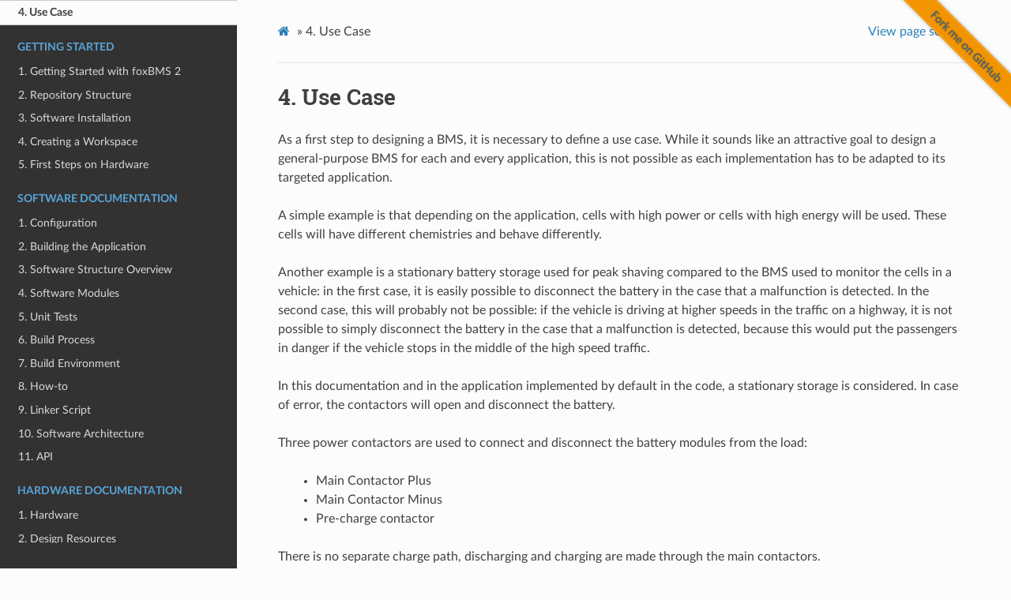

--- FILE ---
content_type: text/html; charset=UTF-8
request_url: https://iisb-foxbms.iisb.fraunhofer.de/foxbms/gen2/docs/html/v1.5.1/introduction/use-case.html
body_size: 14611
content:
<!-- https://stackoverflow.com/a/53329712 -->

<!DOCTYPE html>
<html class="writer-html5" lang="en" >
<head>
  <meta charset="utf-8" />
  <meta name="viewport" content="width=device-width, initial-scale=1.0" />
  <title>4. Use Case &mdash; foxBMS 2 1.5.1 documentation</title>
      <link rel="stylesheet" href="../_static/pygments.css" type="text/css" />
      <link rel="stylesheet" href="../_static/css/theme.css" type="text/css" />
      <link rel="stylesheet" href="../_static/graphviz.css" type="text/css" />
      <link rel="stylesheet" href="../_static/css/theme_overrides.css" type="text/css" />
    <link rel="shortcut icon" href="../_static/favicon.ico"/>
  <!--[if lt IE 9]>
    <script src="../_static/js/html5shiv.min.js"></script>
  <![endif]-->
  
        <script data-url_root="../" id="documentation_options" src="../_static/documentation_options.js"></script>
        <script src="../_static/jquery.js"></script>
        <script src="../_static/underscore.js"></script>
        <script src="../_static/doctools.js"></script>
        <script defer="defer" src="https://cdn.jsdelivr.net/npm/mathjax@3/es5/tex-mml-chtml.js"></script>
        <script src="https://unpkg.com/mermaid/dist/mermaid.min.js"></script>
        <script>mermaid.initialize({startOnLoad:true});</script>
    <script src="../_static/js/theme.js"></script>
    <link rel="index" title="Index" href="../genindex.html" />
    <link rel="search" title="Search" href="../search.html" />
    <link rel="next" title="1. Getting Started with foxBMS 2" href="../getting-started/getting-started.html" />
    <link rel="prev" title="3. The foxBMS 2 Platform" href="bms-overview.html" /> 
</head>

<body class="wy-body-for-nav"> 
  <div class="wy-grid-for-nav">
    <nav data-toggle="wy-nav-shift" class="wy-nav-side">
      <div class="wy-side-scroll">
        <div class="wy-side-nav-search" >
            <a href="../index.html" class="icon icon-home"> foxBMS 2
            <img src="../_static/foxbms250px.png" class="logo" alt="Logo"/>
          </a>
              <div class="version">
                1.5.1
              </div>
<div role="search">
  <form id="rtd-search-form" class="wy-form" action="../search.html" method="get">
    <input type="text" name="q" placeholder="Search docs" />
    <input type="hidden" name="check_keywords" value="yes" />
    <input type="hidden" name="area" value="default" />
  </form>
</div>
        </div><div class="wy-menu wy-menu-vertical" data-spy="affix" role="navigation" aria-label="Navigation menu">
              <p class="caption" role="heading"><span class="caption-text">General Information</span></p>
<ul>
<li class="toctree-l1"><a class="reference internal" href="../general/releases.html">1. Releases</a></li>
<li class="toctree-l1"><a class="reference internal" href="../general/changelog.html">2. Changelog</a></li>
<li class="toctree-l1"><a class="reference internal" href="../general/motivation.html">3. Motivation</a></li>
<li class="toctree-l1"><a class="reference internal" href="../general/safety/safety.html">4. Safety</a></li>
<li class="toctree-l1"><a class="reference internal" href="../general/license.html">5. License</a></li>
<li class="toctree-l1"><a class="reference internal" href="../general/team.html">6. Team</a></li>
</ul>
<p class="caption" role="heading"><span class="caption-text">Introduction</span></p>
<ul class="current">
<li class="toctree-l1"><a class="reference internal" href="abbreviations-definitions.html">1. Abbreviations and Definitions</a></li>
<li class="toctree-l1"><a class="reference internal" href="naming-conventions.html">2. Naming Conventions</a></li>
<li class="toctree-l1"><a class="reference internal" href="bms-overview.html">3. The foxBMS 2 Platform</a></li>
<li class="toctree-l1 current"><a class="current reference internal" href="#">4. Use Case</a></li>
</ul>
<p class="caption" role="heading"><span class="caption-text">Getting Started</span></p>
<ul>
<li class="toctree-l1"><a class="reference internal" href="../getting-started/getting-started.html">1. Getting Started with foxBMS 2</a></li>
<li class="toctree-l1"><a class="reference internal" href="../getting-started/repository-structure.html">2. Repository Structure</a></li>
<li class="toctree-l1"><a class="reference internal" href="../getting-started/software-installation.html">3. Software Installation</a></li>
<li class="toctree-l1"><a class="reference internal" href="../getting-started/workspace.html">4. Creating a Workspace</a></li>
<li class="toctree-l1"><a class="reference internal" href="../getting-started/first-steps-on-hardware.html">5. First Steps on Hardware</a></li>
</ul>
<p class="caption" role="heading"><span class="caption-text">Software Documentation</span></p>
<ul>
<li class="toctree-l1"><a class="reference internal" href="../software/configuration/configuration.html">1. Configuration</a></li>
<li class="toctree-l1"><a class="reference internal" href="../software/build/build.html">2. Building the Application</a></li>
<li class="toctree-l1"><a class="reference internal" href="../software/overview/sw-overview.html">3. Software Structure Overview</a></li>
<li class="toctree-l1"><a class="reference internal" href="../software/modules/modules.html">4. Software Modules</a></li>
<li class="toctree-l1"><a class="reference internal" href="../software/unit-tests/unit-tests.html">5. Unit Tests</a></li>
<li class="toctree-l1"><a class="reference internal" href="../software/build-process/build-process.html">6. Build Process</a></li>
<li class="toctree-l1"><a class="reference internal" href="../software/build-environment/build-environment.html">7. Build Environment</a></li>
<li class="toctree-l1"><a class="reference internal" href="../software/how-to/how-to.html">8. How-to</a></li>
<li class="toctree-l1"><a class="reference internal" href="../software/linker-script/linker-script.html">9. Linker Script</a></li>
<li class="toctree-l1"><a class="reference internal" href="../software/architecture/architecture.html">10. Software Architecture</a></li>
<li class="toctree-l1"><a class="reference internal" href="../software/api/overview.html">11. API</a></li>
</ul>
<p class="caption" role="heading"><span class="caption-text">Hardware Documentation</span></p>
<ul>
<li class="toctree-l1"><a class="reference internal" href="../hardware/hardware.html">1. Hardware</a></li>
<li class="toctree-l1"><a class="reference internal" href="../hardware/design-resources.html">2. Design Resources</a></li>
<li class="toctree-l1"><a class="reference internal" href="../hardware/connectors.html">3. Connectors</a></li>
<li class="toctree-l1"><a class="reference internal" href="../hardware/master.html">4. Master Overview</a></li>
<li class="toctree-l1"><a class="reference internal" href="../hardware/slaves.html">5. Slaves Overview</a></li>
<li class="toctree-l1"><a class="reference internal" href="../hardware/interfaces.html">6. Interfaces Overview</a></li>
</ul>
<p class="caption" role="heading"><span class="caption-text">System Documentation</span></p>
<ul>
<li class="toctree-l1"><a class="reference internal" href="../system/system-introduction.html">1. System Introduction</a></li>
<li class="toctree-l1"><a class="reference internal" href="../system/system-voltage-and-current-monitoring.html">2. System Voltage And Current Monitoring</a></li>
</ul>
<p class="caption" role="heading"><span class="caption-text">Tools Documentation</span></p>
<ul>
<li class="toctree-l1"><a class="reference internal" href="../tools/dbc.html">1. DBC File</a></li>
<li class="toctree-l1"><a class="reference internal" href="../tools/gui/gui.html">2. foxBMS 2 GUI</a></li>
<li class="toctree-l1"><a class="reference internal" href="../tools/waf-tools/waf-tools.html">3. Waf Tools</a></li>
<li class="toctree-l1"><a class="reference internal" href="../tools/debugger/debug-application.html">4. Debugging the Application</a></li>
<li class="toctree-l1"><a class="reference internal" href="../tools/halcogen/halcogen.html">5. HALCoGen tool documentation</a></li>
<li class="toctree-l1"><a class="reference internal" href="../tools/static-analysis/axivion.html">6. Axivion Bauhaus Suite</a></li>
</ul>
<p class="caption" role="heading"><span class="caption-text">Developer Manual</span></p>
<ul>
<li class="toctree-l1"><a class="reference internal" href="../developer-manual/preface.html">1. Preface</a></li>
<li class="toctree-l1"><a class="reference internal" href="../developer-manual/style-guide/style-guide.html">2. Style Guide</a></li>
<li class="toctree-l1"><a class="reference internal" href="../developer-manual/software-developer-manual.html">3. Software Developer Manual</a></li>
<li class="toctree-l1"><a class="reference internal" href="../developer-manual/hardware-developer-manual.html">4. Hardware Developer Manual</a></li>
<li class="toctree-l1"><a class="reference internal" href="../developer-manual/public-release-process.html">5. Public Release Process</a></li>
</ul>
<p class="caption" role="heading"><span class="caption-text">Miscellaneous Information</span></p>
<ul>
<li class="toctree-l1"><a class="reference internal" href="../misc/acknowledgements.html">1. Acknowledgements</a></li>
<li class="toctree-l1"><a class="reference internal" href="../misc/indices-and-tables.html">2. Indices and Tables</a></li>
<li class="toctree-l1"><a class="reference internal" href="../misc/bibliography.html">3. Bibliography</a></li>
</ul>

        </div>
      </div>
    </nav>

    <section data-toggle="wy-nav-shift" class="wy-nav-content-wrap"><nav class="wy-nav-top" aria-label="Mobile navigation menu" >
          <i data-toggle="wy-nav-top" class="fa fa-bars"></i>
          <a href="../index.html">foxBMS 2</a>
      </nav>

      <div class="wy-nav-content">
        <div class="rst-content">
          <div role="navigation" aria-label="Page navigation">
  <ul class="wy-breadcrumbs">
      <li><a href="../index.html" class="icon icon-home"></a> &raquo;</li>
      <li><span class="section-number">4. </span>Use Case</li>
      <li class="wy-breadcrumbs-aside">
            <a href="../_sources/introduction/use-case.rst.txt" rel="nofollow"> View page source</a>
      </li>
  </ul>
  <hr/>
</div>
          <div role="main" class="document" itemscope="itemscope" itemtype="http://schema.org/Article">

           <div itemprop="articleBody">
             
  <div class="section" id="use-case">
<span id="id1"></span><h1><span class="section-number">4. </span>Use Case<a class="headerlink" href="#use-case" title="Permalink to this headline"></a></h1>
<p>As a first step to designing a BMS, it is necessary to define a use case.
While it sounds like an attractive goal to design a general-purpose BMS for
each and every application, this is not possible as each implementation has to
be adapted to its targeted application.</p>
<p>A simple example is that depending on the application, cells with high power or
cells with high energy will be used. These cells will have different
chemistries and behave differently.</p>
<p>Another example is a stationary battery storage used for peak shaving compared
to the BMS used to monitor the cells in a vehicle: in the first case, it is
easily possible to disconnect the battery in the case that a malfunction is
detected. In the second case, this will probably not be possible: if the
vehicle is driving at higher speeds in the traffic on a highway, it is not
possible to simply disconnect the battery in the case that a malfunction is
detected, because this would put the passengers in danger if the vehicle stops
in the middle of the high speed traffic.</p>
<p>In this documentation and in the application implemented by default in the
code, a stationary storage is considered. In case of error, the contactors
will open and disconnect the battery.</p>
<p>Three power contactors are used to connect and disconnect the battery modules
from the load:</p>
<blockquote>
<div><ul class="simple">
<li><p>Main Contactor Plus</p></li>
<li><p>Main Contactor Minus</p></li>
<li><p>Pre-charge contactor</p></li>
</ul>
</div></blockquote>
<p>There is no separate charge path, discharging and charging are made through
the main contactors.</p>
<div class="section" id="example">
<h2><span class="section-number">4.1. </span>Example<a class="headerlink" href="#example" title="Permalink to this headline"></a></h2>
<p>An example a battery system is shown in <a class="reference internal" href="#example-battery-system"><span class="std std-numref">Fig. 4.1</span></a>.</p>
<div class="figure align-default" id="example-battery-system">
<a class="reference internal image-reference" href="../_images/example-battery-system.png"><img alt="Example of a battery system" src="../_images/example-battery-system.png" style="width: 100%;" /></a>
<p class="caption"><span class="caption-number">Fig. 4.1 </span><span class="caption-text">Example of a battery system</span><a class="headerlink" href="#example-battery-system" title="Permalink to this image"></a></p>
</div>
</div>
</div>


           </div>
          </div>
<a href="https://github.com/foxBMS/foxbms-2">
    <img style="position: absolute; top: 0; right: 0; border: 0;"
        src="../_static/forkme.png" alt="Fork me on GitHub">
</a>

          <footer><div class="rst-footer-buttons" role="navigation" aria-label="Footer">
        <a href="bms-overview.html" class="btn btn-neutral float-left" title="3. The foxBMS 2 Platform" accesskey="p" rel="prev"><span class="fa fa-arrow-circle-left" aria-hidden="true"></span> Previous</a>
        <a href="../getting-started/getting-started.html" class="btn btn-neutral float-right" title="1. Getting Started with foxBMS 2" accesskey="n" rel="next">Next <span class="fa fa-arrow-circle-right" aria-hidden="true"></span></a>
    </div>

  <hr/>

  <div role="contentinfo">
    <p>&#169; Copyright 2010 - 2023, Fraunhofer-Gesellschaft zur Foerderung der angewandten Forschung e.V. All rights reserved. See license section for further information.</p>
  </div>

  Built with <a href="https://www.sphinx-doc.org/">Sphinx</a> using a
    <a href="https://github.com/readthedocs/sphinx_rtd_theme">theme</a>
    provided by <a href="https://readthedocs.org">Read the Docs</a>.
   

</footer>
        </div>
      </div>
    </section>
  </div>
  <script>
      jQuery(function () {
          SphinxRtdTheme.Navigation.enable(true);
      });
  </script> 

</body>
</html>

--- FILE ---
content_type: text/css
request_url: https://iisb-foxbms.iisb.fraunhofer.de/foxbms/gen2/docs/html/v1.5.1/_static/css/theme_overrides.css
body_size: 371
content:
/* https://github.com/readthedocs/sphinx_rtd_theme/issues/117#issuecomment-41506687 */
/* override table width restrictions */
.wy-table-responsive table td, .wy-table-responsive table th {
    white-space: normal;
}

.wy-table-responsive {
    margin-bottom: 24px;
    max-width: 100%;
    overflow: visible;
}

.wy-nav-content {
    max-width: 1200px;
}


--- FILE ---
content_type: application/javascript
request_url: https://iisb-foxbms.iisb.fraunhofer.de/foxbms/gen2/docs/html/v1.5.1/_static/documentation_options.js
body_size: 366
content:
var DOCUMENTATION_OPTIONS = {
    URL_ROOT: document.getElementById("documentation_options").getAttribute('data-url_root'),
    VERSION: '1.5.1',
    LANGUAGE: 'None',
    COLLAPSE_INDEX: false,
    BUILDER: 'html',
    FILE_SUFFIX: '.html',
    LINK_SUFFIX: '.html',
    HAS_SOURCE: true,
    SOURCELINK_SUFFIX: '.txt',
    NAVIGATION_WITH_KEYS: false
};